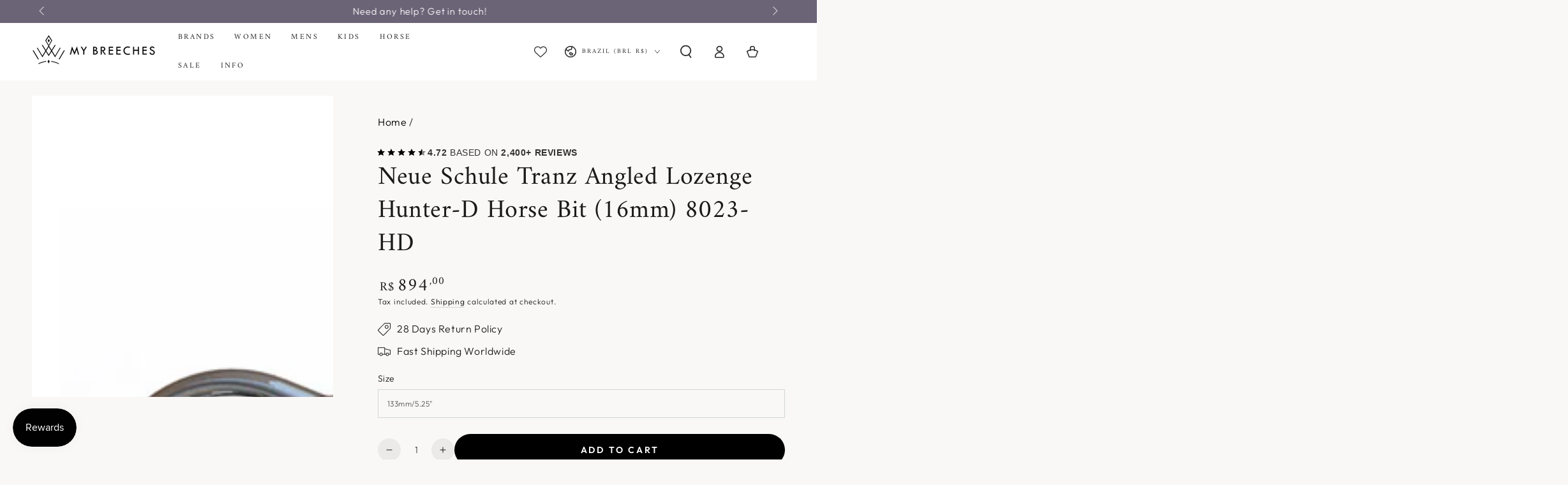

--- FILE ---
content_type: text/html; charset=UTF-8
request_url: https://api.reviews.co.uk/json-ld/company/snippet?store=mybreeches.com
body_size: -33
content:
{

	"@context" : "http://schema.org",
	"@type" :"WebPage",
	"publisher": {
		"@type" : "Organization",
		"image" : "https://d19ayerf5ehaab.cloudfront.net/assets/store-561113/561113-logo-1698840271.jpg",
		"name" : "My Breeches"

					,"address":{
			"@type":"PostalAddress",
			"streetAddress":"G1a Stephenson, Prestwick Business Park,,\nPrestwick,,\nNewcastle upon Tyne",
			"addressLocality":"United Kingdom",
			"postalcode":"NE20 9SJ"
		}
		
				,"telephone": "1434606409"
			}

}


--- FILE ---
content_type: text/javascript; charset=utf-8
request_url: https://mybreeches.com/en-br/products/neue-schule-tranz-angled-lozenge-hunter-d-16mm-8023-hd.js
body_size: 707
content:
{"id":7945909960946,"title":"Neue Schule Tranz Angled Lozenge Hunter-D Horse Bit (16mm) 8023-HD","handle":"neue-schule-tranz-angled-lozenge-hunter-d-16mm-8023-hd","description":"\u003cp\u003eNeue Schule Tranz Angled Lozenge Hunter-D Horse Bit (16mm) 8023-HD\u003c\/p\u003e\n\u003cp\u003eGreat for directional control as helps with straghtness and tight turns. Reduces friction so recommended for horse prone to rubs on the lips. Often sourced for horses that are wooden in other fixed cheeks.\u003c\/p\u003e\n\u003cp\u003eDressage legal.\u003c\/p\u003e\n\u003cp\u003e\u003cstrong\u003ePlease note you may need to allow 2 - 3 days extra for dispatch of this item.\u003c\/strong\u003e\u003c\/p\u003e","published_at":"2022-03-02T11:15:36+00:00","created_at":"2023-09-25T17:09:48+01:00","vendor":"Neue Schule","type":"Sporting Goods \u003e Outdoor Recreation \u003e Equestrian \u003e Horse Tack \u003e Bridle Bits","tags":["ALL PRODS","Dressage Bits","Dressage Legal","Horse Bits","Neue Schule","Snaffle Bits","test1"],"price":89400,"price_min":89400,"price_max":89400,"available":true,"price_varies":false,"compare_at_price":null,"compare_at_price_min":0,"compare_at_price_max":0,"compare_at_price_varies":false,"variants":[{"id":44664873320690,"title":"133mm\/5.25\"","option1":"133mm\/5.25\"","option2":null,"option3":null,"sku":"5060575713090","requires_shipping":true,"taxable":true,"featured_image":{"id":40553527705842,"product_id":7945909960946,"position":1,"created_at":"2023-09-26T11:56:52+01:00","updated_at":"2024-12-17T20:36:51+00:00","alt":"Neue Schule Tranz Angled Lozenge Hunter-D Horse Bit (16mm) 8023-HD.","width":1000,"height":1000,"src":"https:\/\/cdn.shopify.com\/s\/files\/1\/0093\/1944\/8661\/products\/NeueSchuleTranzAngledLozengeHunter-D_16mm_8023-HD.jpg?v=1734467811","variant_ids":[44664873320690,44664873353458,44664873386226]},"available":true,"name":"Neue Schule Tranz Angled Lozenge Hunter-D Horse Bit (16mm) 8023-HD - 133mm\/5.25\"","public_title":"133mm\/5.25\"","options":["133mm\/5.25\""],"price":89400,"weight":500,"compare_at_price":null,"inventory_management":"shopify","barcode":"5060575713090","featured_media":{"alt":"Neue Schule Tranz Angled Lozenge Hunter-D Horse Bit (16mm) 8023-HD.","id":33157393580274,"position":1,"preview_image":{"aspect_ratio":1.0,"height":1000,"width":1000,"src":"https:\/\/cdn.shopify.com\/s\/files\/1\/0093\/1944\/8661\/products\/NeueSchuleTranzAngledLozengeHunter-D_16mm_8023-HD.jpg?v=1734467811"}},"requires_selling_plan":false,"selling_plan_allocations":[]},{"id":44664873353458,"title":"140mm\/5.50\"","option1":"140mm\/5.50\"","option2":null,"option3":null,"sku":"5060575713106","requires_shipping":true,"taxable":true,"featured_image":{"id":40553527705842,"product_id":7945909960946,"position":1,"created_at":"2023-09-26T11:56:52+01:00","updated_at":"2024-12-17T20:36:51+00:00","alt":"Neue Schule Tranz Angled Lozenge Hunter-D Horse Bit (16mm) 8023-HD.","width":1000,"height":1000,"src":"https:\/\/cdn.shopify.com\/s\/files\/1\/0093\/1944\/8661\/products\/NeueSchuleTranzAngledLozengeHunter-D_16mm_8023-HD.jpg?v=1734467811","variant_ids":[44664873320690,44664873353458,44664873386226]},"available":true,"name":"Neue Schule Tranz Angled Lozenge Hunter-D Horse Bit (16mm) 8023-HD - 140mm\/5.50\"","public_title":"140mm\/5.50\"","options":["140mm\/5.50\""],"price":89400,"weight":500,"compare_at_price":null,"inventory_management":"shopify","barcode":"5060575713106","featured_media":{"alt":"Neue Schule Tranz Angled Lozenge Hunter-D Horse Bit (16mm) 8023-HD.","id":33157393580274,"position":1,"preview_image":{"aspect_ratio":1.0,"height":1000,"width":1000,"src":"https:\/\/cdn.shopify.com\/s\/files\/1\/0093\/1944\/8661\/products\/NeueSchuleTranzAngledLozengeHunter-D_16mm_8023-HD.jpg?v=1734467811"}},"requires_selling_plan":false,"selling_plan_allocations":[]},{"id":44664873386226,"title":"146mm\/5.75\"","option1":"146mm\/5.75\"","option2":null,"option3":null,"sku":"5060575713113","requires_shipping":true,"taxable":true,"featured_image":{"id":40553527705842,"product_id":7945909960946,"position":1,"created_at":"2023-09-26T11:56:52+01:00","updated_at":"2024-12-17T20:36:51+00:00","alt":"Neue Schule Tranz Angled Lozenge Hunter-D Horse Bit (16mm) 8023-HD.","width":1000,"height":1000,"src":"https:\/\/cdn.shopify.com\/s\/files\/1\/0093\/1944\/8661\/products\/NeueSchuleTranzAngledLozengeHunter-D_16mm_8023-HD.jpg?v=1734467811","variant_ids":[44664873320690,44664873353458,44664873386226]},"available":true,"name":"Neue Schule Tranz Angled Lozenge Hunter-D Horse Bit (16mm) 8023-HD - 146mm\/5.75\"","public_title":"146mm\/5.75\"","options":["146mm\/5.75\""],"price":89400,"weight":500,"compare_at_price":null,"inventory_management":"shopify","barcode":"5060575713113","featured_media":{"alt":"Neue Schule Tranz Angled Lozenge Hunter-D Horse Bit (16mm) 8023-HD.","id":33157393580274,"position":1,"preview_image":{"aspect_ratio":1.0,"height":1000,"width":1000,"src":"https:\/\/cdn.shopify.com\/s\/files\/1\/0093\/1944\/8661\/products\/NeueSchuleTranzAngledLozengeHunter-D_16mm_8023-HD.jpg?v=1734467811"}},"requires_selling_plan":false,"selling_plan_allocations":[]}],"images":["\/\/cdn.shopify.com\/s\/files\/1\/0093\/1944\/8661\/products\/NeueSchuleTranzAngledLozengeHunter-D_16mm_8023-HD.jpg?v=1734467811"],"featured_image":"\/\/cdn.shopify.com\/s\/files\/1\/0093\/1944\/8661\/products\/NeueSchuleTranzAngledLozengeHunter-D_16mm_8023-HD.jpg?v=1734467811","options":[{"name":"Size","position":1,"values":["133mm\/5.25\"","140mm\/5.50\"","146mm\/5.75\""]}],"url":"\/en-br\/products\/neue-schule-tranz-angled-lozenge-hunter-d-16mm-8023-hd","media":[{"alt":"Neue Schule Tranz Angled Lozenge Hunter-D Horse Bit (16mm) 8023-HD.","id":33157393580274,"position":1,"preview_image":{"aspect_ratio":1.0,"height":1000,"width":1000,"src":"https:\/\/cdn.shopify.com\/s\/files\/1\/0093\/1944\/8661\/products\/NeueSchuleTranzAngledLozengeHunter-D_16mm_8023-HD.jpg?v=1734467811"},"aspect_ratio":1.0,"height":1000,"media_type":"image","src":"https:\/\/cdn.shopify.com\/s\/files\/1\/0093\/1944\/8661\/products\/NeueSchuleTranzAngledLozengeHunter-D_16mm_8023-HD.jpg?v=1734467811","width":1000}],"requires_selling_plan":false,"selling_plan_groups":[]}